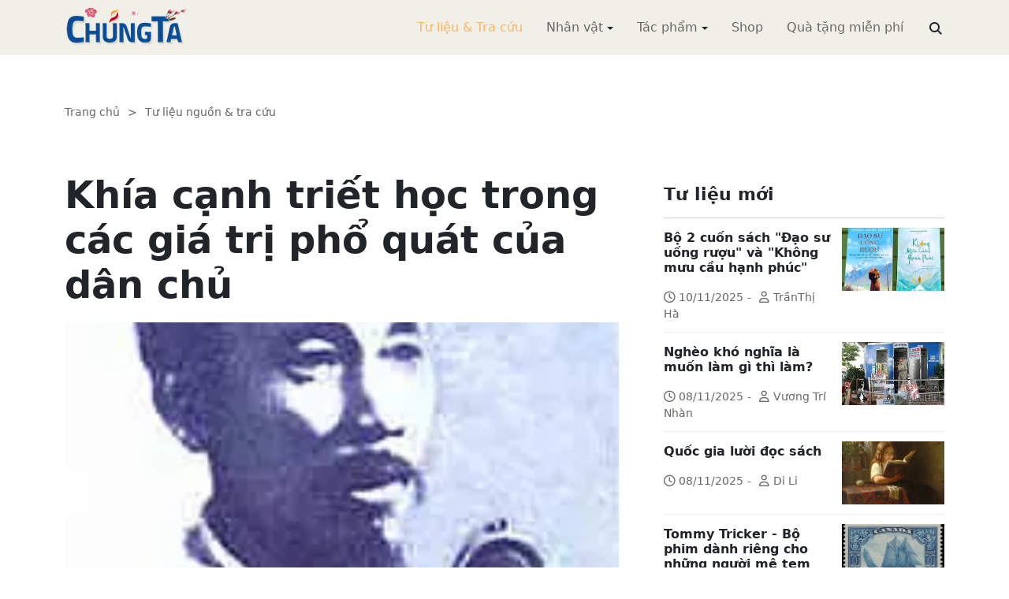

--- FILE ---
content_type: text/html; charset=utf-8
request_url: https://chungta.com/nd/tu-lieu-tra-cuu/khiacanh_triethoc_trong_giatri_phoquat_dan_chu-7.html
body_size: 15643
content:
<!DOCTYPE html><html xmlns="http://www.w3.org/1999/xhtml" lang="vi"><head><title>Khía cạnh triết học trong các giá trị phổ quát của dân chủ :: Suy ngẫm &amp; Tự vấn :: ChúngTa.com</title><meta name="viewport" content="width=device-width, initial-scale=1"/><link rel="canonical" href="https://www.chungta.com/nd/tu-lieu-tra-cuu/khiacanh_triethoc_trong_giatri_phoquat_dan_chu-7.html"/><link rel="preconnect" href="//cdnjs.cloudflare.com"/><link rel="preconnect" href="//fonts.googleapis.com"/><link rel="preconnect" href="//fonts.gstatic.com"/><link rel="preconnect" href="//st.chungta.com"/><link rel="preconnect" href="//fs.chungta.com"/><link rel="preconnect" href="//connect.facebook.net"/><link rel="preconnect" href="//platform.twitter.com"/><link rel="preconnect" href="//www.googletagmanager.com"/><meta name="description" content="Tất cả những chủ thuyết và lý tưởng Sống chỉ đáng theo, đáng thực hành khi chúng nhân danh con người và phụng sự con người, khi chúng hợp lý, hợp quy luật, hợp với lẽ phải (chân), hợp với nhân tính (thiện), hợp với khát vọng về sự hài hoà và những tình cảm cao thượng của con người (mỹ). Dân chủ chính là một học thuyết đáp ứng được các tiêu chí đó. Nó chẳng những cổ vũ cho những giá trị chân, thiện, mỹ trong đời sống cá nhân và cộng đồng, mà còn chỉ ra những cách thức thực hành những giá trị đó..., ChúngTa.com - Chia sẻ tri thức, Phát triển văn hóa, Khai sáng cá nhân, Khai sáng cộng đồng"/><link rel="icon" type="image/x-icon" href="//fs.chungta.com/files/14124e6776864c6d8fb32525a6f38daa/image=x-icon/8f9ca62a95ab4e1ab9593ae1bfa3fd11/favicon.ico"/><link rel="shortcut icon" type="image/x-icon" href="//fs.chungta.com/files/14124e6776864c6d8fb32525a6f38daa/image=x-icon/8f9ca62a95ab4e1ab9593ae1bfa3fd11/favicon.ico"/><meta property="og:locale" content="vi_VN"/><meta property="og:url" content="https://www.chungta.com/nd/tu-lieu-tra-cuu/khiacanh_triethoc_trong_giatri_phoquat_dan_chu-7.html"/><meta property="og:title" content="Khía cạnh triết học trong các giá trị phổ quát của dân chủ"/><meta property="og:description" content="Tất cả những chủ thuyết và lý tưởng Sống chỉ đáng theo, đáng thực hành khi chúng nhân danh con người và phụng sự con người, khi chúng hợp lý, hợp quy luật, hợp với lẽ phải (chân), hợp với nhân tính (thiện), hợp với khát vọng về sự hài hoà và những tình cảm cao thượng của con người (mỹ). Dân chủ chính là một học thuyết đáp ứng được các tiêu chí đó. Nó chẳng những cổ vũ cho những giá trị chân, thiện, mỹ trong đời sống cá nhân và cộng đồng, mà còn chỉ ra những cách thức thực hành những giá trị đó..."/><meta property="og:image" content="https://fs.chungta.com/thumbnailwebps/14124e6776864c6d8fb32525a6f38daa/0/0/0/bb1033b49c464e54ac6042966983a283/0/2009/0003541070502/khia-canh-triet-hoc-trong-cac-gia-tri-pho-quat-cua-dan-chu.webp"/><meta property="og:image" content="https://fs.chungta.com/images/14124e6776864c6d8fb32525a6f38daa/f755dfbf8e144443b8a8d0f98725920c/ChungTa.com-cover.jpg.webp"/><meta name="twitter:card" content="summary_large_image"/><meta name="twitter:title" content="Khía cạnh triết học trong các giá trị phổ quát của dân chủ"/><meta name="twitter:description" content="Tất cả những chủ thuyết và lý tưởng Sống chỉ đáng theo, đáng thực hành khi chúng nhân danh con người và phụng sự con người, khi chúng hợp lý, hợp quy luật, hợp với lẽ phải (chân), hợp với nhân tính (thiện), hợp với khát vọng về sự hài hoà và những tình cảm cao thượng của con người (mỹ). Dân chủ chính là một học thuyết đáp ứng được các tiêu chí đó. Nó chẳng những cổ vũ cho những giá trị chân, thiện, mỹ trong đời sống cá nhân và cộng đồng, mà còn chỉ ra những cách thức thực hành những giá trị đó..."/><meta name="twitter:image" content="https://fs.chungta.com/thumbnailwebps/14124e6776864c6d8fb32525a6f38daa/0/0/0/bb1033b49c464e54ac6042966983a283/0/2009/0003541070502/khia-canh-triet-hoc-trong-cac-gia-tri-pho-quat-cua-dan-chu.webp"/><meta name="twitter:image" content="https://fs.chungta.com/images/14124e6776864c6d8fb32525a6f38daa/f755dfbf8e144443b8a8d0f98725920c/ChungTa.com-cover.jpg.webp"/><meta property="og:type" content="article"/><meta property="fb:pages" content="113265397099"/><meta property="fb:admins" content="1223198359,1203931357"/><meta property="fb:app_id" content="111535571443"/><meta property="article:author" content="https://www.facebook.com/chungtachamcom"/><link rel="stylesheet" crossorigin="anonymous" href="//st.chungta.com/_assets/default.css?v=1768749247"/><link rel="stylesheet" href="//st.chungta.com/_themes/default/css/all.css?v=1768749254"/><link rel="stylesheet" crossorigin="anonymous" href="//st.chungta.com/_css/s_ce3acdc88af44d2c850841290f8fce4b.css?v=1754907065"/><style>#mmenujs-12eb45851bdd473a924ca582f7d7d5da:not(.mm-menu_offcanvas){display:none}</style></head><body><div class="chungta nd default desktop macos desktop-os tu-lieu-tra-cuu cms-content view"><header class="header"><div class="container"><div class="row"><div class="zone logo col-8 col-sm-6 col-xl-3"><div><div><h1><a href="/index.html" style="background-image:url(//fs.chungta.com/files/14124e6776864c6d8fb32525a6f38daa/image=png/6b9223ed8365486e8755475dd36fa660/medium-logo-155x50.png)">ChúngTa.com</a></h1></div></div></div><nav class="zone menu right col-4 col-sm-6 col-xl-9"><div class="portlet main-menu"><div class="content"><nav id="mmenujs-12eb45851bdd473a924ca582f7d7d5da" class="navigator mm-menu"><ul><li class="search box"><span><span><input type="text" maxlength="150" onkeyup="__onsearch(event, this)" placeholder=""/><span class="fa fa-search"></span></span></span></li><li class="selected"><a href="/nd/tu-lieu-tra-cuu.html">Tư liệu &amp; Tra cứu</a></li><li class="has children"><a href="/nhan-vat.html">Nhân vật</a><label></label><ul><li><a href="/nd/nhan-vat-van-hoa.html">Nhân vật Văn hóa</a></li><li><a href="/nd/nhan-vat-xa-hoi.html">Nhân vật Hoạt động Xã hội</a></li></ul></li><li class="has children"><a href="/tac-pham.html">Tác phẩm</a><label></label><ul><li><a href="/nd/tac-pham-van-hoc.html">Tác phẩm văn học</a></li><li><a href="/nd/tac-pham-hoc-thuat.html">Tác phẩm học thuật</a></li><li><a href="/nd/tac-pham-hoc-lam-nguoi.html">Tác phẩm học làm người</a></li></ul></li><li><a href="//shop.chungta.com/?utm_campaign=corss-funnels&amp;utm_source=chungta&amp;utm_medium=links&amp;utm_content=header-link">Shop</a></li><li><a href="//shop.chungta.com/offer/freebook-ngcntb-tang-sach-mien-phi?utm_campaign=freebook-ngcntb&amp;utm_source=chungta&amp;utm_medium=links&amp;utm_content=header-link">Quà tặng miễn phí</a></li></ul></nav><a href="#mmenujs-12eb45851bdd473a924ca582f7d7d5da" class="navigator toggle"><button type="button"><i class="fas fa-bars"></i></button></a><nav class="navigator"><ul><li class="selected"><a href="/nd/tu-lieu-tra-cuu.html">Tư liệu &amp; Tra cứu</a></li><li class="has children"><a href="/nhan-vat.html">Nhân vật</a><label></label><ul><li><a href="/nd/nhan-vat-van-hoa.html">Nhân vật Văn hóa</a></li><li><a href="/nd/nhan-vat-xa-hoi.html">Nhân vật Hoạt động Xã hội</a></li></ul></li><li class="has children"><a href="/tac-pham.html">Tác phẩm</a><label></label><ul><li><a href="/nd/tac-pham-van-hoc.html">Tác phẩm văn học</a></li><li><a href="/nd/tac-pham-hoc-thuat.html">Tác phẩm học thuật</a></li><li><a href="/nd/tac-pham-hoc-lam-nguoi.html">Tác phẩm học làm người</a></li></ul></li><li><a href="//shop.chungta.com/?utm_campaign=corss-funnels&amp;utm_source=chungta&amp;utm_medium=links&amp;utm_content=header-link">Shop</a></li><li><a href="//shop.chungta.com/offer/freebook-ngcntb-tang-sach-mien-phi?utm_campaign=freebook-ngcntb&amp;utm_source=chungta&amp;utm_medium=links&amp;utm_content=header-link">Quà tặng miễn phí</a></li><li class="search box"><span><input type="text" maxlength="150" onkeyup="__onsearch(event, this)" placeholder=""/><span class="fa fa-search"></span></span></li></ul></nav></div></div></nav></div></div></header><div class="main container"><div class="row"><div class="zone content widgets col-12 col-lg-8"><div class="portlet noi-dung"><div class="content"><ul class="cms breadcrumbs" itemprop="breadcrumb" itemtype="http://schema.org/BreadcrumbList"><li itemprop="itemListElement" itemtype="http://schema.org/ListItem"><meta property="position" content="1"/><span><a href="/index.html">Trang chủ</a></span></li><li><label>&gt;</label></li><li itemprop="itemListElement" itemtype="http://schema.org/ListItem"><meta property="position" content="2"/><span><a href="/nd/tu-lieu-tra-cuu.html">Tư liệu nguồn &amp; tra cứu</a></span></li></ul><div class="cms view content"><h2>Khía cạnh triết học trong các giá trị phổ quát của dân chủ</h2><figure class="animate__animated animate__fadeIn background thumbnail"><span style="background-image:url(//fs.chungta.com/thumbnailwebps/14124e6776864c6d8fb32525a6f38daa/0/0/0/bb1033b49c464e54ac6042966983a283/0/2009/0003541070502/khia-canh-triet-hoc-trong-cac-gia-tri-pho-quat-cua-dan-chu.webp)"></span></figure><div class="meta"><span><label>Đỗ Trung Hiếu</label></span><section><span>08:41 SA @ Thứ Năm - 24 tháng 11, 2005<i style="display:none" class="edit icon float-end fas fa-edit"></i></span></section></div><section class="body"><P><EM>Tất cả những chủ thuyết và lý tưởng Sống chỉ đáng theo, đáng thực hành khi chúng nhân danh con người và phụng sự con người, khi chúng hợp lý, hợp quy luật, hợp với lẽ phải (chân), hợp với nhân tính (thiện), hợp với khát vọng về sự hài hoà và những tình cảm cao thượng của con người (mỹ). Dân chủ chính là một học thuyết đáp ứng được các tiêu chí đó. Nó chẳng những cổ vũ cho những giá trị chân, thiện, mỹ trong đời sống cá nhân và cộng đồng, mà còn chỉ ra những cách thức thực hành những giá trị đó.</EM></p><P>Những giá trị phổ biến được dân chủ đề cập ở đây là: Quyền tự do cá nhân; quyền bình đẳng về điều kiện hay bình đẳng về cơ hội phát triển cho mỗi cá nhân trong xã hội; sự thống nhất trong tính đa dạng (hoà đồng, hoà điệu, chấp nhận lẫn nhau, khoan dung và bảo tồn tính đặc thù) của các cá thể trong mỗi cộng đồng và giữa các cộng đồng với nhau trong một quốc gia dân tộc, rộng hơn nữa là giữa các nền văn hoá, văn minh trên hành tinh này. Những giá trị căn bản đó là tính quy định cố hữu và phổ biến của dân chủ.</P><P></P><P><STRONG>1. Tự do cá nhân</STRONG></P><P></P><P>Tự do cá nhân có chiều cạnh triết học của nó. Chiều cạnh triết học ấy được thể hiện trong việc giải quyết mối quan hệ giữa cái tự do mang tính bản năng với cái tất yếu mang tính xã hội.</P><P></P><P>Trong việc điều chỉnh các mối quan hệ và điều khiển công việc chung trong xã hội, con người luôn đối mặt với tình huống phải duy trì sự quân bình giữa hai khuynh hướng căn bản nói trên trong chính bản thân mình: khuynh hướng khẳng định ý chí của mình một cách chủ động và khuynh hướng xã hội - khuynh hướng liên hiệp và hợp tác với những người xung quanh bằng cách tuân thủ các chuẩn mực mà xã hội thừa nhận.</P><P></P><P>Trong chính trị, mối quan hệ ấy trở thành một vấn đề trung tâm. Đó là vấn đề làm thế nào để quân bình giữa quyền lực công cộng với tự do cá thể - vấn đề mà Cantơ và những</SPAN>gười theo thuyết Cantơ vào thế kỷ thứ XIX đã nêu ra. Cantơ đã xem tự do như mục đích tối hậu, còn cưỡng chế như một phương tiện để thực hiện sự tự do đó. Với ông, mọi cưỡng chế hay hạn chế cũng không nằm ngoài mục đích là đảm bảo cho tất cả mọi người đều được hưởng tự do.</P><P></P><P>“Tự do là từ bản chất con người mà có. Luật đầu tiên của tự do là mỗi người phải được chăm lo sự tồn tại của mình. Những điều quan tâm đầu tiên là quan tâm đến bản thân. ở tuổi lý trí, con người phải tự mình định đoạt các phương tiện sinh tồn của mình và do vậy, tự mình làm chủ lấy mình" <SUP>(1)</SUP>. Rousseau Jean Jacques đã viết như thế trong tác phẩm “Bàn về khế ước xã hội" . Cũng theo đó , "Từ bỏ tự do của mình là từ bỏ phẩm chất con người, từ bỏ quyền làm người và cả nghĩa vụ làm người"<SUP>(2)</SUP>.</P><P></P><P>Do đó, đối với mỗi cá thể, vận mệnh của mình phải do mình nắm giữ, phải tự nhận thức chủ quyền của mình chứ không thể phó mặc cho người khác, phải trở thành chủ thể và cho sự cửa quyền lực. Đó là khởi đầu của ý thức dân chủ.</P><P></P><P>Mặc dù nhấn mạnh vị thế hàng đầu của</SPAN>tự do, song tư tưởng dân chủ cũng phân biệt rất rõ rằng, tự do của cá nhân (con người xã hội) khác hẳn với tự do bản năng hay thú tính. Bởi vậy, tự do mang tính người phải là tự do nhuốm màu sắc lý tính, và theo Can tơ, nó phải tồn tại trước hết dưới dạng tự do ý chí, tức là quyền của cá nhân được khẳng định ý chí của mình.</P><P></P><P>Quyền đó chỉ bị hạn chế bởi quyền tự do tương tự của những người khác,vì những người khác cũng có quyền năng như vậy. Hêgen cho rằng, tự do ý chí của cá thể không thể thoát ly khỏi tiến trình chung của sự phát triển xã hội (lịch sử toàn thế giới). Trong Những bài giảng về triết học của lịch sử, Hêgen đã quan niệm tiến trình này là quá trình lột xác và khai nở của ý niệm tự do qua các giai đoạn:</P><BLOCKQUOTE dir=ltr style="x"><P><BR>1. Thời kỳ mông muội: không một ai tự do; <BR>2. Thời kỳ xuất hiện xã hội có nhà nước (nô lệ và phong kiến): một người (phương Đông), hoặc một nhóm người (phương Tây) tự do; <BR>3. Thời kỳ hiện đại (xã hội tư sản của châu Âu đương thời) : một số cộng đồng văn minh tự do; <BR>4. Tương lai: toàn thể nhân loại sẽ đi đến trạng thái tự do hoàn toàn, khi sự chuyển hoá và thâm nhập vào nhau tới độ đồng nhất giữa tự do ý chí và tất yếu xã hội, được hoàn tất trong ý niệm tuyệt đối <SUP>(3)</SUP>.</P></BLOCKQUOTE><P></P><P>Như vậy, tự do cá thể không thể tách rời khỏi tất yếu xã hội. Nhờ tất yếu xã hội (tồn tại dưới dạng nhà nước, pháp luật, các chuẩn mực đạo đức, thẩm mỹ, ...) mà mỗi cá nhân mới bảo tồn được tự do của chính mình.</P><P></P><P>Tạo ra sự quân bình và chế ước nhau một cách hiệu quả giữa tự do cá nhân và tất yếu xã hội đã, đang và sẽ trở thành nhiệm vụ của bất cứ xã hội nào có tổ chức về chính trị. Lịch sử phát triển của các thể chế chính trị đã chứng tỏ rằng, con đường đi tìm sự cân bằng đó không bằng phẳng và rất dài lâu, gắn liền với việc tạo ra các thể chế để đảm bảo quyền tự do của các thành viên trong xã hội trên thực tế. Nói một cách cụ thể hơn, đây chính là quá trình tạo ra và không ngừng hoàn thiện các điều kiện chính trị, kinh tế và xã hội để quân bình vị thế giữa những người bị chi phối bởi quyền lực với những người nắm giữ quyền lực.</P><P></P><P>Quyền lực, một mặt, dễ bị tha hoá và biến chất để chuyển thành thế lực đứng trên xã hội và truy bức những người tạo ra nó; mặt khác, nếu những người có trách nhiệm duy trì sự phồn thịnh của xã hội mà lại bị ràng buộc quá chặt chẽ thì họ sẽ không thể làm tròn sứ mệnh của mình và nền phồn thịnh xã hội để bị tổn thương. Vì vậy, trong sự phát triển lịch sử, loài người đã từng dao động như con lắc giữa cực này và cực kia - giữa tập trung quyền lực và tự do cá nhân.</P><P></P><P>Ngày nay, trong xã hội hiện đại, tự do được hiểu một cách cụ thể và luôn gắn với những cơ chế hiện thực để thực thi, cụ thể là gắn với thể chế chính trị và hệ thống pháp luật. Tự do giờ đây được quan niệm là những điều kiện mà nhà nước và pháp luật mang lại cho mỗi cá nhân, nhằm đảm bảo cho mỗi người có được cuộc sống bình yên, an ninh trong xã hội loài người, giúp cho cá nhân tránh khỏi độc tài của những kẻ nắm chính quyền.</P><P></P><P>Trào lưu của lịch sử không bao giờ phản lại tự do, mặc dù tự do có lúc bị vùi dập ở nơi này, nơi khác, nhưng quá trình vươn lên và lan rộng của tự do là một tất yếu lịch sử. Nó vạch đường đi cho mình và thông qua vô số những ngẫu nhiên, những bước thụt lùi và va đập, song sự tiến lên biện chứng là không gì ngăn được. Bởi vậy, dân chủ là trạng thái không gì ngăn được của nhân loại.</P><P></P><P>Việc gắn các giá trị nhân bản và hợp lý tính của tự do với các điều kiện chính trị, pháp lý cụ thể của một xã hội xác định đã làm nảy sinh một tính quy định khác nữa, không kém phần quan trọng trong ý niệm dân chủ - đó là quyền bình đẳng của các cá thể trong xã hội (bình đẳng về điều kiện).</P><P></P><P><STRONG>2. Bình đẳng về điều kiện là một đòi hỏi tất yếu của đời sống xã hội.</STRONG></P><P>Bình đẳng về điều kiện có nghĩa là, các quyền tự nhiên của mọi cá thể phải như nhau - đó là quyền được sống, quyền mưu sinh, quyền mưu cầu hạnh phúc... Nó được hiểu là mỗi người đều có cơ hội như nhau về mặt pháp lý để phát triển khả năng của mình.</P><P>Bình đẳng về điều kiện không thủ tiêu sự khác biệt giữa các cá thể và rộng ra là giữa các cộng đồng dân tộc. Nó là nền tảng cho sự nảy nở tính khác biệt. Nó chỉ ra rằng; con người muốn được hưởng tự do thì phải chấp nhận tự do của kẻ khác; đồng thời tuyên bố rằng, mỗi nhân cách là một sự độc đáo không lặp lại và do đó, là duy nhất, do đó mà họ bình đẳng với nhau.</P><P></P><P>Đề cập tới nội dung của phạm trù bình đẳng về điều kiện, Can tơ cho rằng, bình đẳng không có nghĩa là bình đẳng về tài năng, mà là bình đẳng về cơ hội để phát triển và áp dụng tài năng. Do đó, trong môi trường xã hội, người ta phải tiến hành trừ bỏ đặc quyền của sự xuất thân, của giai cấp và mọi đặc quyền tổ tông.</P><P></P><P>Để luận chứng cho sự bình đẳng về điều kiện, các nhà triết học Khai sáng Pháp đã viện đến luật tự nhiên. Sự bình đẳng mang tính tự nhiên được hiểu là: đã là con người thì ai cũng quan tâm đến an ninh thân thể, rồi sau đó là nhu cầu mưu sinh, tình hữu ái đổi với đồng loại, nguyện vọng sống thành xã hội để chia sẻ tri thức... <SUP>(4)</SUP>.</P><P></P><P>Bình đẳng về điều kiện giúp cho tinh thần cộng đồng có đường hướng, cho pháp luật có phạm vi, cho những người cai trị có chuẩn tắc mới và cho những người bị cai trị có thói quen đặc biệt: Bởi vậy, có thể nói, bình đẳng về điều kiện là yếu tố không thể thiếu của nền dân chủ.</P><P></P><P>Cùng với sự phát triển của làn sóng dân chủ và cuộc đấu tranh giành độc lập ở các nước thuộc địa, bình đẳng về điều kiện phát triển thành quyền bình đẳng giữa các dân tộc. Đây là luận điểm đó các nhà chính trị Mỹ khởi xướng trong cuộc đấu tranh chống lại sự thống trị và điều phối của Anh với tư cách là "quốc mẫu” của Hoa Kỳ. Sau này, trong "Tuyên ngôn độc lập" của nước Việt Nam Dân chủ cộng hoà, tư tưởng đó một lần nữa được Hồ Chí Minh nhấn mạnh:</P><P></P><P>"Tất cả các dân tộc trên thế giới đều sinh ra bình đẳng, dân tộc nào cũng có quyền sống, quyền sung sướng và quyền tự do"<SUP>(5)</SUP>.</P><P></P><P>Sự mở rộng quyền bình đẳng cá nhân thành quyền bình đẳng và quyền tự quyết của các dân tộc đã trở thành xu thế phổ biến trong suất thế kỷ XX. Hiện nay, khi nhân loại bước vào thập niên đầu của thế kỷ XXI, quyền bình đẳng giữa các dân tộc vẫn còn nhiều vấn đề phải bàn, không chỉ ở bình diện quốc tế, mà còn trong nội bộ các quốc gia dân tộc. Nói đúng hơn, nó gắn liền với vấn đề sắc tộc, tôn giáo và quyền tự quyết chính trị của các cộng đồng ít người.</P><P></P><P>Đây thực sự đang là vấn đề thách thức đối với quan niệm truyền thống về dân chủ. Sự kết hợp giữa tự do cá nhân và bình đẳng đã tạo ra bản chất "thống nhất trong tính đa dạng" của dân chủ. Nếu tự do khẳng định tính độc đáo, không lặp lại và đa dạng của nhân cách, thì bình đẳng lại nhấn mạnh đến cái chung, đến tính phổ biến mà mỗi cá thể đang mang trong bản thân. Bởi vậy “hợp đề" của chúng không thể nào khác hơn là sự thống nhất trong tính đa dạng - một kiểu thống nhất biện chứng điển hình.</P><P></P><P><STRONG>3. Sự thống nhất trong tính đa dạng.</STRONG></P><P></P><P>,,Thống nhất trong tính đa dạng là giá trị cơ bản thứ ba của tư tưởng dân chủ. Nhờ thống nhất ý chí, các cá thể khác biệt hợp thành xã hội và tạo ra quyền lực công cộng.</P><P></P><P>Đây là điều kiện để tự do cá nhân được bảo tồn, tôn trọng và phát triển hết tầm vóc của nó. Dấu hiệu này đặc trưng riêng cho đời sống xã hội của những sinh vật có lý tính.</P><P>Quan điểm ấy đã được trình bày khá kỹ trong Khế ước xã hội của Rousseau.</P><P></P><P>Xuất phát từ quan niệm cho rằng, bình đẳng được dân chủ đề cập tuyệt nhiên không phải là sự nhất dạng và trừu tượng của các cá thể, mà trái lại, là sự thống nhất trong tính đa dạng và tuỳ thuộc lẫn nhau, nên sự khác biệt của mỗi cá thể chẳng nhưng được dân chủ chấp nhận mà còn được coi như nền tảng cho sự thống nhất giữa các thành viên trong xã hội: mọi người bình đẳng trong quan hệ với nhau vì mỗi người đều có thể thấy cái thiếu của mình ở người khác. Tình huống này tương tự như nhân công lao động xã hội: cái thừa của người này là cái thiếu của người khác. Do đó, các cá thể thu hút lẫn nhau, tuỳ thuộc nhau, tạo thành một khối thống nhất, dưới áp lực của sự khác biệt chứ không phải được áp lực của sự nhất dạng trừu tượng và nhạt nhẽo.</P><P></P><P>Dân chủ là mối quan hệ biện chứng trong bản chất, trong cái tinh tuý của nó. Trước hết, dân chủ dựa vào sự thừa nhận một cách thực tiễn sự kiện cho rằng xã hội loài người có nhiều dị biệt. Sau đó, dân chủ thừa nhận rằng mỗi con người thực sự là một bộ phận hợp thành nhân loại. Bởi thế, trong chế độ dân chú, không một ai được tuyên cáo tính cách hẹp hòi và quyền riêng của mình là chuẩn mực chung cho mọi người. Dân chủ là hợp đề (sythesis) của chính đề (thesis) và phản đề (antithesis).</P><P></P><P>Nó bảo hộ cho cả hai mặt đối lập : quyền của thiểu số lẫn đa số. Nếu trước kia, trong giai đoạn lịch sử mới phôi thai của mình, dân chủ chỉ chấp nhận quyền của đa số(chính đề), thì sau này, cùng với sự phát triển của lịch sử nó. thừa nhận quyền của thiểu số (chuyển sang phản đề) và khi đạt được trạng thái đó, nó hiện thân như hợp đề. Đó chính là sự phát triển biện chứng của dân chủ.</P><P></P><P>Từ đặc trưng đó, dân chủ chẳng những chấp nhận sự khác biệt, mà còn lấy sự khác biệt làm nền tảng, đấu tranh cho sự tồn tại của tính khác biệt. Mọi sự khác biệt đều có quyền tồn tại và do vậy mà chúng bình đẳng. Theo đó, không nên hiểu dân chủ chỉ đơn thuần là sự thống trị của số đông, mà còn phải hiểu (và mặt này đang được xã hội hiện đại nhấn mạnh) dân chủ như môi trường nuôi dưỡng và bảo tồn các bộ phận thiểu số trong xã hội, là sự khoan dung và chấp nhận lẫn nhau giữa chủ quyền của thiểu số và đa số). Vấn đề sắc tộc, các luật tục địa phương, các cộng đồng thiểu số, các nền văn hoá độc đáo không lặp lại, các thổ ngữ, văn tự… đều là những giá trị được dân chủ tôn trọng và bảo tồn bằng những đặc lệ.</P><P></P><P>Trong xã hội dân chủ, sự đa dạng về văn hóa và lối sống được chấp nhận, bởi dân chủ giả định rằng, nhờ tính đa dạng ấy mà xã hội trở nên linh hoạt, năng động. Nhân dân luôn tìm tòi một cái gì đó mà họ cho là cần và cũng sẵn sàng thu nhận những sự khác biệt để dung hợp, tìm ra tiếng nói chung hoặc đi tới giải pháp tối ưu nhất nhằm đem lại lợi ích đa phương. Nhờ vậy, chế độ dân chủ, khác hẳn với chuyên chế ở chỗ, nó luôn thích nghi và có năng lực tự điều chỉnh cao.</P><P></P><P>Khả năng tự hoàn thiện và tiến bộ không ngừng của nền dân chủ chính là nhờ sự thống nhất trong tính đa dạng và sử dụng tính đa dạng ấy như một phương tiện để phát triển. Chính vì vậy, năng lực tự phê phán, tự so sánh, đối chiếu và đổi mới đã trở thành bản tính vốn có của nền dân chủ. Thực tiễn cho thấy, dưới chế độ dân chủ, ảnh hưởng của nhân dân đối với nhà nước là rất lớn. Dân chủ đã và đang làm thay đổi các nhà nước. Nhà nước ngày càng chịu sự chi phối và đáp ứng những đòi hỏi của xã hội công dân; bị pháp luật giới hạn và bị ý chí chung của nhân dân kiểm soát. Sự tự do thông tin đã làm cho nhân dân được trang bị ngày một đầy đủ hơn những từ</SPAN>ý thức về nghiệp vụ và sự vụ của nhà nước. Nhờ vậy, họ chẳng những kiểm soát được hoạt động của quyền lực công cộng, mà còn lái nó đi đúng hướng phúc lợi xã hội, không để cho chính giới thao túng và sử dụng vào nhưng lợi ích chật hẹp, vị kỷ của họ. Cũng nhờ tự do thông tin, những bất bình đẳng tan dần, nhưng xã hội đóng kín bắt đầu mở cửa, những địa vị cha truyền con nối và các biến thể của chủ nghĩa thân tộc ngày càng mất đi chỗ đứng.</P><P></P><P>Có thể trong tương lai, dân chủ sẽ biến mất cùng với sự tự tiêu vong của nhà nước trên trái đất này. Nhưng, tư tưởng mà nó cố vũ là trạng thái thống nhất trong tính đa dạng của cộng đồng người vẫn sẽ trường tồn cùng với nhân loại. <HR><P></P><P></P><P></P><P>(1) Rousseau Jean Jacques. Khế ước xã hội. NXB Thành phố HCM, 1992, tr. 30</P><P>(2) Rousseau Jean Jacques. Sđd, tr. 36</P><P>(3) Xem: Hêgen. Những bài giảng về triết học của lịch sử Toàn tập, t. 8. Mátxcơva - Lêningrát, 1935, tr. 111-131.</P><P>(4) Montesquieu Charles Louis de Secondat. Tinh thần luật pháp. Nxb Giáo dục, Hà Nội, 1996, tr. 42-43.</P><P>(5) Hồ Chí Minh. Toàn tập, t.4. Nxb Chính trị Quốc gia, Hà Nội, 1995, tr. 1.</P></section><div class="info"><div><span>Nguồn:</span><span><label>Tạp chí Triết học</label></span></div><section><span class="shares" data-share-to="facebook"><a href="#"><i class="fab fa-facebook"></i>Facebook</a></span><span class="shares" data-share-to="twitter"><a href="#"><i class="fab fa-twitter"></i>Twitter</a></span><span class="shares" data-share-to="linkedin"><a href="#"><i class="fab fa-linkedin"></i>LinkedIn</a></span><span class="shares" data-share-to="pinterest"><a href="#"><i class="fab fa-pinterest"></i>Pinterest</a></span><span><span>Cập nhật lúc:</span><label>02:41 CH @ 05/02/2009</label></span></section></div></div><div class="cms view internal relateds"><div class="cms list title relateds"><h3>Nội dung liên quan</h3></div><ul class="cms list"><li class="no thumbnail"><h3><a href="/nd/tu-lieu-tra-cuu/tu_he_tu_tuong_den_he_gia_tri.html">Từ Hệ tư tưởng đến Hệ giá trị</a></h3><div>09/06/2018<label> | </label>Nguyễn Trần Bạt<span class="summary" data-fixed-lines="1">Giá trị của các hệ tư tưởng chỉ có tính chất tương đối, mang tính lịch sử. Tư tưởng và hệ tư tưởng không phải là những giá trị bất biến, càng không phải là những tín điều để tôn thờ, nó đang và sẽ bị thay thế bởi hệ giá trị, là một hệ thống các tiêu chuẩn để quy định, định hướng và tổ chức hành vi của con người trên phạm vi toàn cầu...</span></div></li><li class="no thumbnail"><h3><a href="/nd/tu-lieu-tra-cuu/ynghia-cuoc-song-7.html">Ý nghĩa cuộc sống</a></h3><div>16/04/2018<label> | </label>Albert Einstein (Nguyễn Định và Alpha books dịch)<span class="summary" data-fixed-lines="1">Cuộc đời của mỗi con người trên trần thế chỉ là tạm thời,và người ta sống vì cái gì không ai có thể biết được, mặc dù thỉnh thoảng ta vẫn tự cho là mình có cả m thấy được ý nghĩa đó.</span></div></li><li class="no thumbnail"><h3><a href="/nd/tu-lieu-tra-cuu/lich_su_phat_trien_chu_nghia_ca_nhan_trong_the_ky_21.html">Lịch sử phát triển chủ nghĩa cá nhân trong thế kỷ 21</a></h3><div>03/11/2015<label> | </label>Nguyễn Hào Hải, Trưởng phòng Triết học Pháp, Viện Triết học<span class="summary" data-fixed-lines="1">...sự bùng phát mạnh mẽ của chủ nghĩa cá nhân trong thời đại ánh sáng chủ yếu vẫn nằm ở khuôn khổ của cuộc cách mạng tư tưởng. Nói rõ hơn, nó vẫn nằm ở mặt lý luận hơn là đã thực hiện trong đời sống hiện thực, nghĩa là vẫn nằm trong giai đoạn trừu tượng, trong sự sôi nổi, sự cuồng nhiệt chủ yếu diễn ra ở khâu lý luận, học thuật của các triết gia kiệt xuất phương Tây....</span></div></li><li class="no thumbnail"><h3><a href="/nd/tu-lieu-tra-cuu/y_nghia_cua_tu_do.html">Ý nghĩa của tự do</a></h3><div>04/12/2013<label> | </label>Dr. Mortimer J. Adler<span class="summary" data-fixed-lines="1">Trước khi tôi thử trình bày những gì làm cho ý niệm tự do có ý nghĩa sâu xa trong đời sống con người, hãy cho tôi thử truyền đạt một số cảm tưởng về phạm vi của ý niệm này. Trong lịch sử tư tưởng phương Tây, tự do có một số ý nghĩa rõ rệt. Tôi sẽ cố trình bày những ý nghĩa này cho bạn một cách ngắn gọn nhất. ...</span></div></li><li class="no thumbnail"><h3><a href="/nd/tu-lieu-tra-cuu/tu_do-san_pham_cua_cai_cach_hay_cach_mang.html">Tự do - Sản phẩm của cải cách hay cách mạng?</a></h3><div>22/10/2010<label> | </label>Nguyễn Trần Bạt<span class="summary" data-fixed-lines="1">Tự do luôn luôn là khởi nguồn của mọi sự phát triển, cải cách cũng hướng tới sự phát triển hay mục tiêu của cải cách là phát triển. Do đó, tự do là hạt nhân, là linh hồn của các cuộc cải cách. Trước hết, tự do không chỉ là điểm xuất phát mà còn là điểm mấu chốt của cải cách...</span></div></li><li class="no thumbnail d-none"><h3><a href="/nd/tu-lieu-tra-cuu/dan_chu_va_nhung_sac_thai_cua_no_o_phuong_dong_va_phuong_tay-7.html">Dân chủ và những sắc thái của nó ở phương Đông và phương Tây</a></h3><div>15/10/2010<label> | </label>Nguyễn Trần Bạt<span class="summary" data-fixed-lines="1">Sự khác nhau trong thái độ và quan niệm về dân chủ đã tồn tại từ hàng ngàn năm nay. Khái niệm dân chủ, như nhiều người quan niệm, dường như là một sản phẩm của văn minh phương Tây, đúng hơn là văn minh Hy Lạp. Khi nói về những thể chế chính trị, khái niệm này được đặt đối lập với khái niệm quân chủ, tức là sự đối lập một hình thức quyền lực nhà nước, trong đó quyền lực thuộc về tất cả mọi công dân và một hình thức khác, trong đó quyền lực thuộc về một cá nhân...</span></div></li><li class="no thumbnail d-none"><h3><a href="/nd/tu-lieu-tra-cuu/tudo_cua_triethoc_xh-7.html">Về Tự do với tư cách phạm trù của triết học xã hội</a></h3><div>19/11/2005<label> | </label>Đinh Ngọc Thạch<span class="summary" data-fixed-lines="1">Toàn bộ kinh nghiệm lịch sử chỉ rõ rằng, tự do là giá trị thiêng liêng và là đặc tính bản chất của con người, là cơ sở bản thể luận của đời sống...</span></div></li><li class="no thumbnail d-none"><h3><a href="/nd/tu-lieu-tra-cuu/dao_duc_hoc_canto_va_tu_tuong_van_hoa_hoa_binh-7.html">Đạo đức học Cantơ và tư tưởng văn hóa hòa bình</a></h3><div>29/10/2005<label> | </label>Vũ Thị Thu Lan<span class="summary" data-fixed-lines="1">Đạo đức học Cantơ chứa đựng những luận điểm có giá trị tiền đề cho tư tưởng văn hoá hoà bình mà nhân loại hiện đang hướng tới. Ông đã làm nổi bật tính nhân văn khi xác định <EM>"loài người như một"</EM> là đối tượng của đạo đức học và con người phải tuân thủ quy tắc ứng xử chung - <EM>"mệnh lệnh tuyệt đối"</EM>. Ông còn đưa ra nguyên tắc về phẩm giá tuyệt đối của cá nhân, đề cao giá trị con người, coi con người là mục đích của đạo đức và góp phần thức tỉnh sự tự ý thức của con người. Đạo đức học Cantơ kêu gọi nhân loại hướng đến những giá trị đạo đức chung, hướng tới nền hoà bình vĩnh cửu. Sự công hiến to lớn đó, ông đã trở thành người đặt nền móng cho nền văn hoá hoà bình - văn hoá của hiện tại và tương lai...</span></div></li><li class="no thumbnail d-none"><h3><a href="/nd/tu-lieu-tra-cuu/yeu_to_dan_chu_o_phuong_dong-7.html">Yếu tố dân chủ ở phương Đông</a></h3><div>19/10/2005<label> | </label>Đinh Hiểu (lược dịch theo báo The New Repubic, USA)<span class="summary" data-fixed-lines="1">Liệu người ta có quyền thúc đẩy dân chủ trên thế giới hay đó chỉ là một cách thức áp đặt các giá trị phương Tây? Đặt vấn đề như vậy, theo nhà kinh tế Ấn Độ Amartya Sen, Giải thưởng Nobel năm 1998, là coi thường truyền thống bàn thảo của các xã hội không phải thuộc phương Tây...</span></div></li><li class="no thumbnail d-none"><h3><a href="/nd/tu-lieu-tra-cuu/tu_do-diem_khoi_dau_cua_moi_su_phat_trien.html">Tự do - Điểm khởi đầu của mọi sự phát triển</a></h3><div>30/09/2005<label> | </label>Nguyễn Trần Bạt<span class="summary" data-fixed-lines="1">Khi nói tự do là linh hồn của mọi cuộc cải cách chính là nói đến tinh thần xuyên suốt các cuộc cải cách. Cải cách kinh tế nhằm tạo ra tự do kinh tế. Tự do kinh tế đi trước để con người được nếm các thành quả sự phát triển. Chừng nào cảm nhận được vị ngọt, cảm nhận được các thành quả thu được từ tự do kinh tế, con người sẽ nhận thức được giá trị của tự do chính trị, tức là cải cách kinh tế giúp con người nhận ra lợi ích của tự do chính trị...</span></div></li><li class="no thumbnail d-none"><h3><a href="/nd/tu-lieu-tra-cuu/y_chi_tu_do_va_thuyet_tat_dinh-7.html">Ý chí tự do và thuyết tất định</a></h3><div>31/08/2005<span class="summary" data-fixed-lines="1">Những người phủ nhận ý chí tự do thường làm thế vì họ giải thích mọi hiện tượng tự nhiên bằng một chuỗi</SPAN>những nguyên nhân. Họ cho rằng bởi vì con người là một phần của tự nhiên, hắn không thể được miễn trừ khỏi chuỗi các nguyên nhân phổ quát này. Những người ủng hộ ý chí tự do thì thường phân biệt giữa hành vi con người và mọi hiện tượng tự nhiên khác. ...</span></div></li><li class="no thumbnail d-none"><h3><a href="/nd/tu-lieu-tra-cuu/bien_chung_cua_tu_do.html">Biện chứng của tự do</a></h3><div>21/07/2005<label> | </label>Nguyễn Trần Bạt<span class="summary" data-fixed-lines="1">Tự do không phải là thuật ngữ xa lạ, càng không phải một phát hiện bởi nó gắn liền với con người như một công cụ để tồn tại, để sống và để phát triển. Tuy nhiên, đối với con người, tự do vẫn phần nào bí ẩn; chúng ta, dường như, chưa nhận thức trọn vẹn về nó, càng chưa biết khai thác và sử dụng nó như một công nghệ phát triển...</span></div></li><li class="no thumbnail d-none"><h3><a href="/nd/tu-lieu-tra-cuu/muc_dich_cua_cuoc_song-7.html">Mục đích của cuộc sống</a></h3><div>04/08/2005<span class="summary" data-fixed-lines="1">Chúng ta hãy bắt đầu bằng việc truy vấn mục đích của câu hỏi về mục đích của cuộc sống. Trong đầu con người nghĩ gì khi họ hỏi câu hỏi này. Việc hỏi nó là một hiện tượng đặc biệt con người. Những sinh vật khác chỉ tồn tại và cứ tiếp tục đuổi theo những mục đích tự nhiên của chúng một cách mù quáng – tiếp tục là một cái cây hay một con chim hay một tảng đá. ...</span></div></li><li class="all"><a href="#">xem toàn bộ</a></li></ul></div><div class="cms view others"><div class="cms list title others"><h3>Nội dung khác</h3></div><ul class="cms list"><li class="no thumbnail"><h3><a href="/nd/tu-lieu-tra-cuu/bo-2-cuon-sach-dao-su-uong-ruou-va-khong-muu-cau-hanh-phuc.html">Bộ 2 cuốn sách "Đạo sư uống rượu" và "Không mưu cầu hạnh phúc"</a></h3><div>10/11/2025<label> | </label>TrầnThị Hà</div></li><li class="no thumbnail"><h3><a href="/nd/tu-lieu-tra-cuu/ngheo_kho_nghia_la_muon_lam_gi_thi_lam.html">Nghèo khó nghĩa là muốn làm gì thì làm?</a></h3><div>08/11/2025<label> | </label>Vương Trí Nhàn</div></li><li class="no thumbnail"><h3><a href="/nd/tu-lieu-tra-cuu/quoc-gia-luoi-doc-sach.html">Quốc gia lười đọc sách</a></h3><div>08/11/2025<label> | </label>Di Li</div></li><li class="no thumbnail"><h3><a href="/nd/tu-lieu-tra-cuu/tommy-tricker-bo-phim-danh-rieng-cho-nguoi-me-tem.html">Tommy Tricker - Bộ phim dành riêng cho những người mê tem</a></h3><div>08/11/2025<label> | </label>Duy Wu</div></li><li class="no thumbnail"><h3><a href="/nd/tu-lieu-tra-cuu/kinh-nguoi-biet-song-mot-minh.html">Kinh người biết sống một mình</a></h3><div>08/11/2025<label> | </label>Làng Mai</div></li><li class="no thumbnail"><h3><a href="/nd/tu-lieu-tra-cuu/benh-theo-ly-thuyet.html">Bệnh theo lý thuyết</a></h3><div>08/11/2025<label> | </label>Nguyễn Thị Ngọc Hải</div></li><li class="no thumbnail"><h3><a href="/nd/tu-lieu-tra-cuu/cai_tam_doi_thuong-e.html">Cái tâm đời thường</a></h3><div>20/10/2005<label> | </label>Phan Chí Thành</div></li><li class="no thumbnail"><h3><a href="/nd/tu-lieu-tra-cuu/viettel-ga_nha_que_lam_thuong_hieu-5.html">“Gã nhà quê làm thương hiệu”</a></h3><div>25/04/2005</div></li><li class="no thumbnail"><h3><a href="/nd/tu-lieu-tra-cuu/van_hoa_doc_cho_thieu_nhi-can_khong-d.html">Văn hóa đọc cho thiếu nhi - cần không?</a></h3><div>09/07/2005<label> | </label>Phan Đăng</div></li><li class="no thumbnail"><h3><a href="/nd/tu-lieu-tra-cuu/con_nguoi_hiem_doc-e.html">Con người hiểm độc</a></h3><div>01/01/1900<label> | </label>Phạm Quỳnh</div></li><li class="no thumbnail"><h3><a href="/nd/tu-lieu-tra-cuu/co_hoi_thu_tu-toan_cau_hoa.html">Cơ hội thứ tư - toàn cầu hóa</a></h3><div>18/04/2004<label> | </label>Nguyễn Trần Bạt</div></li><li class="no thumbnail"><h3><a href="/nd/tu-lieu-tra-cuu/thay_gi_qua_loi_song_sinh_vien_thoi_nay.html">Thấy gì qua lối sống sinh viên thời nay?</a></h3><div>21/10/2003<label> | </label>Trương Hiệu</div></li></ul></div></div></div></div><div class="zone sidebar widgets col-12 col-lg-4"><div class="portlet tu-lieu-moi"><section class="title"><div><span>Tư liệu mới</span></div></section><div class="content"><ul class="cms list content"><li><a href="/nd/tu-lieu-tra-cuu/bo-2-cuon-sach-dao-su-uong-ruou-va-khong-muu-cau-hanh-phuc.html"><figure class="background thumbnail"><span style="background-image:url(//fs.chungta.com/thumbnailwebps/14124e6776864c6d8fb32525a6f38daa/0/0/0/1145477f365149bf84f454c5288391e3/0/2025/7495854021011/bo-2-cuon-sach-dao-su-uong-ruou-va-khong-muu-cau-hanh-phuc.webp)"></span></figure></a><h3><a href="/nd/tu-lieu-tra-cuu/bo-2-cuon-sach-dao-su-uong-ruou-va-khong-muu-cau-hanh-phuc.html">Bộ 2 cuốn sách "Đạo sư uống rượu" và "Không mưu cầu hạnh phúc"</a></h3><div><i class="far fa-clock"></i>10/11/2025<label>-</label><i class="far fa-user"></i>TrầnThị Hà</div></li><li><a href="/nd/tu-lieu-tra-cuu/ngheo_kho_nghia_la_muon_lam_gi_thi_lam.html"><figure class="background thumbnail"><span style="background-image:url(//fs.chungta.com/thumbnailwebps/14124e6776864c6d8fb32525a6f38daa/0/0/0/8b2572d695de4e4e84b82fdb9666eda6/0/2016/0004116031305/ngheo-kho-nghia-la-muon-lam-gi-thi-lam.webp)"></span></figure></a><h3><a href="/nd/tu-lieu-tra-cuu/ngheo_kho_nghia_la_muon_lam_gi_thi_lam.html">Nghèo khó nghĩa là muốn làm gì thì làm?</a></h3><div><i class="far fa-clock"></i>08/11/2025<label>-</label><i class="far fa-user"></i>Vương Trí Nhàn</div></li><li><a href="/nd/tu-lieu-tra-cuu/quoc-gia-luoi-doc-sach.html"><figure class="background thumbnail"><span style="background-image:url(//fs.chungta.com/thumbnailwebps/14124e6776864c6d8fb32525a6f38daa/0/0/0/c51d6b3e1b4649118fba2767c2571a05/0/2025/0114243120811/quoc-gia-luoi-doc-sach.webp)"></span></figure></a><h3><a href="/nd/tu-lieu-tra-cuu/quoc-gia-luoi-doc-sach.html">Quốc gia lười đọc sách</a></h3><div><i class="far fa-clock"></i>08/11/2025<label>-</label><i class="far fa-user"></i>Di Li</div></li><li><a href="/nd/tu-lieu-tra-cuu/tommy-tricker-bo-phim-danh-rieng-cho-nguoi-me-tem.html"><figure class="background thumbnail"><span style="background-image:url(//fs.chungta.com/thumbnailwebps/14124e6776864c6d8fb32525a6f38daa/0/0/0/7efc87619a5346359c46f7656ec0ce0b/0/2025/1542227120811/tommy-tricker-bo-phim-danh-rieng-cho-nhung-nguoi-me-tem.webp)"></span></figure></a><h3><a href="/nd/tu-lieu-tra-cuu/tommy-tricker-bo-phim-danh-rieng-cho-nguoi-me-tem.html">Tommy Tricker - Bộ phim dành riêng cho những người mê tem</a></h3><div><i class="far fa-clock"></i>08/11/2025<label>-</label><i class="far fa-user"></i>Duy Wu</div></li><li><a href="/nd/tu-lieu-tra-cuu/kinh-nguoi-biet-song-mot-minh.html"><figure class="background thumbnail"><span style="background-image:url(//fs.chungta.com/thumbnailwebps/14124e6776864c6d8fb32525a6f38daa/0/0/0/96583f12260141ad8745a1d3aa75a992/0/2025/8493959110811/kinh-nguoi-biet-song-mot-minh.webp)"></span></figure></a><h3><a href="/nd/tu-lieu-tra-cuu/kinh-nguoi-biet-song-mot-minh.html">Kinh người biết sống một mình</a></h3><div><i class="far fa-clock"></i>08/11/2025<label>-</label><i class="far fa-user"></i>Làng Mai</div></li><li><a href="/nd/tu-lieu-tra-cuu/benh-theo-ly-thuyet.html"><figure class="background thumbnail"><span style="background-image:url(//fs.chungta.com/thumbnailwebps/14124e6776864c6d8fb32525a6f38daa/0/0/0/b8f7fe979db840f1962c500300ec4067/0/2025/8963545110811/benh-theo-ly-thuyet.webp)"></span></figure></a><h3><a href="/nd/tu-lieu-tra-cuu/benh-theo-ly-thuyet.html">Bệnh theo lý thuyết</a></h3><div><i class="far fa-clock"></i>08/11/2025<label>-</label><i class="far fa-user"></i>Nguyễn Thị Ngọc Hải</div></li><li><a href="/nd/tu-lieu-tra-cuu/dung-danh-mat-tam-tu-bi.html"><figure class="background thumbnail"><span style="background-image:url(//fs.chungta.com/thumbnailwebps/14124e6776864c6d8fb32525a6f38daa/0/0/0/37eb735fb5fd4b5c92e1a200608439c5/0/2025/9823151110811/dung-danh-mat-tam-tu-bi.webp)"></span></figure></a><h3><a href="/nd/tu-lieu-tra-cuu/dung-danh-mat-tam-tu-bi.html">Đừng đánh mất tâm từ bi</a></h3><div><i class="far fa-clock"></i>08/11/2025</div></li></ul></div></div></div></div></div><footer class="footer"><div class="container"><div class="zone widgets d-flex w-100"><div class="portlet d-flex"><div class="content"><div class="left"><span><i class="fas fa-home"></i></span><span><a href="/index.html">Trang chủ</a></span><span>-</span><span><a href="/gioi-thieu/website/chungta-com.html">Giới thiệu</a></span><span>-</span><span><a href="//shop.chungta.com/?utm_campaign=cross-funnels&amp;utm_source=chungta&amp;utm_medium=links&amp;utm_content=footer-link">Shop</a></span><span>-</span><span><a href="//shop.chungta.com/offer/freebook-ngcntb-tang-sach-mien-phi?utm_campaign=freebook-ngcntb&amp;utm_source=chungta&amp;utm_medium=links&amp;utm_content=footer-link">Quà tặng</a></span><span>-</span><span><a href="/rss.xml">RSS</a></span></div><div class="links right"><span><i class="fab fa-facebook"></i></span><span><a href="//www.facebook.com/chungtachamcom" target="_blank">ChungTa.com</a></span></div></div></div></div><div class="row"><div class="zone widgets col-12 col-lg-8"><div class="portlet mega-menu"><div class="content"><div class="navigator mega three columns"><ul><li class="has children selected"><a href="/nd/tu-lieu-tra-cuu.html">Tư liệu &amp; Suy ngẫm</a><label></label><ul><li class="selected"><a href="/nd/tu-lieu-tra-cuu.html">Tư liệu &amp; Tra cứu</a></li><li><a href="/nd/dieu-tra.html">Điều tra xã hội học</a></li><li><a href="/nd/con-nguoi-nhan-sinh.html">Con người &amp; Nhân sinh</a></li></ul></li><li class="has children"><a href="/tac-pham.html">Tác phẩm</a><label></label><ul><li><a href="/nd/tac-pham-van-hoc.html">Tác phẩm văn học</a></li><li><a href="/nd/tac-pham-hoc-thuat.html">Tác phẩm học thuật</a></li><li><a href="/nd/tac-pham-hoc-lam-nguoi.html">Tác phẩm học làm người</a></li></ul></li><li class="has children"><a href="/nhan-vat.html">Nhân vật</a><label></label><ul><li><a href="/nd/nhan-vat-van-hoa.html">Nhân vật Văn hóa</a></li><li><a href="/nd/nhan-vat-xa-hoi.html">Nhân vật Hoạt động Xã hội</a></li></ul></li></ul></div></div></div></div><div class="zone widgets right col-12 col-lg-4"><div class="portlet"><div class="content text-lg-end" style="font-size:.9rem">Giấy phép MXH: số 63/GXN-TTĐT <br/>Đơn vị chủ quản: Công ty CP Chúng Ta Học <br/>Đơn vị hỗ trợ vận hành: <a href="//www.hanoisoftware.com/?utm_campaign=cross-funnels&amp;utm_source=chungta&amp;utm_medium=links&amp;utm_content=bottom" target="_blank">Hanoi Software JSC</a><br/><br/>Liên hệ: Bùi Quang Minh - <a href="/cdn-cgi/l/email-protection#264b4f484e44534f66454e53484152470845494b"><span class="__cf_email__" data-cfemail="7b16121513190e123b18130e151c0f1a55181416">[email&#160;protected]</span></a><br/><br/>Website được xây dựng trên nền tảng giải pháp mã nguồn mở <a href="//github.com/vieapps" target="_blank">VIEApps NGX microservices</a></div></div></div></div></div></footer><div class="zone footer bottom widgets"><div class="container"><div class="portlet d-flex"><div class="content"><div class="left"><span>© 2003 - 2026 ChúngTa.com</span></div><div class="links right"><span><i class="fas fa-link"></i></span><span><a href="//quynhorange.com/?utm_campaign=cross-funnels&amp;utm_source=chungta&amp;utm_medium=links&amp;utm_content=footer-link" target="_blank">quynhorange.com</a></span><span><a href="//firephoenixteam.com/?utm_campaign=cross-funnels&amp;utm_source=chungta&amp;utm_medium=links&amp;utm_content=footer-link" target="_blank">firephoenixteam.com</a></span></div></div></div></div></div></div><script data-cfasync="false" src="/cdn-cgi/scripts/5c5dd728/cloudflare-static/email-decode.min.js"></script><script>__vieapps={ids:{system:"14124e6776864c6d8fb32525a6f38daa",repository:"e7c0dc7a06414e4c839c417fb5066b99",entity:"1c670d8d8e1c44d3ad4853478a48b238",category:"aaf6b35745d4476dbf71fb94d094b911",id:"bb1033b49c464e54ac6042966983a283",service:"portals",object:"cms.content",parent:"tu-lieu-tra-cuu",content:"khiacanh_triethoc_trong_giatri_phoquat_dan_chu-7"},attachments:[],URLs:{root:"/",portals:"https://st.chungta.com",websockets:"wss://portals.vieapps.com",files:"https://fs.chungta.com"},desktops:{home:"home.html",search:"tim-kiem.html",current:{alias:"nd",id:"a29eea6286fc44a5b1728be08408db36"}},language:"vi-VN",isMobile:false,osInfo:"macOS",correlationID:"062eb1caa4c14882a4b2b135da25fc1b"};</script><script src="//cdnjs.cloudflare.com/ajax/libs/jquery/3.7.1/jquery.min.js"></script><script src="//cdnjs.cloudflare.com/ajax/libs/crypto-js/4.2.0/crypto-js.min.js"></script><script crossorigin="anonymous" src="//st.chungta.com/_assets/rsa.js?v=1768749247"></script><script crossorigin="anonymous" src="//st.chungta.com/_assets/default.js?v=1768749248"></script><script src="//cdnjs.cloudflare.com/ajax/libs/bootstrap/5.2.3/js/bootstrap.min.js"></script><script src="//cdnjs.cloudflare.com/ajax/libs/jQuery.mmenu/8.5.24/mmenu.min.js"></script><script src="//cdnjs.cloudflare.com/ajax/libs/OwlCarousel2/2.3.4/owl.carousel.min.js"></script><script src="//cdnjs.cloudflare.com/ajax/libs/fancybox/3.5.7/jquery.fancybox.min.js"></script><script src="//cdnjs.cloudflare.com/ajax/libs/graingert-wow/1.2.2/wow.min.js"></script><script src="//cdnjs.cloudflare.com/ajax/libs/waypoints/4.0.1/jquery.waypoints.min.js"></script><script crossorigin="anonymous" src="//st.chungta.com/_themes/default/js/all.js?v=1768749254"></script><script src="//connect.facebook.net/en_US/sdk.js" async defer></script><script src="//www.googletagmanager.com/gtag/js?id=UA-10870535-7" async defer></script><script src="//connect.facebook.net/en_US/fbevents.js" async defer></script><script src="//pagead2.googlesyndication.com/pagead/js/adsbygoogle.js?client=ca-pub-3210879398925828" crossorigin="anonymous" async></script><script crossorigin="anonymous" src="//st.chungta.com/_js/o_14124e6776864c6d8fb32525a6f38daa.js?v=1766851332"></script><script crossorigin="anonymous" src="//st.chungta.com/_js/d_a29eea6286fc44a5b1728be08408db36.js?v=1755710464"></script><script>$(()=>{$('#mmenujs-12eb45851bdd473a924ca582f7d7d5da').mmenu({pageScroll:true,extensions:['theme-dark','position-right','position-front','pagedim-white'],navbar:{title:'ChúngTa.com'}});$(".shares").on("click tap",event=>__vieapps.share(event));$(".cms.view.internal.relateds .cms.list .all a").on("click tap",event=>{event.preventDefault();$(".cms.view.internal.relateds .cms.list li.d-none").removeClass("d-none");$(event.currentTarget).parent().addClass("d-none");});});</script><script defer src="https://static.cloudflareinsights.com/beacon.min.js/vcd15cbe7772f49c399c6a5babf22c1241717689176015" integrity="sha512-ZpsOmlRQV6y907TI0dKBHq9Md29nnaEIPlkf84rnaERnq6zvWvPUqr2ft8M1aS28oN72PdrCzSjY4U6VaAw1EQ==" data-cf-beacon='{"version":"2024.11.0","token":"5e558f3aec1f4990aa460d7d563a1ab8","r":1,"server_timing":{"name":{"cfCacheStatus":true,"cfEdge":true,"cfExtPri":true,"cfL4":true,"cfOrigin":true,"cfSpeedBrain":true},"location_startswith":null}}' crossorigin="anonymous"></script>
</body></html>

--- FILE ---
content_type: text/html; charset=utf-8
request_url: https://www.google.com/recaptcha/api2/aframe
body_size: 267
content:
<!DOCTYPE HTML><html><head><meta http-equiv="content-type" content="text/html; charset=UTF-8"></head><body><script nonce="rOxtl_S9eWLQ90rkUxTARg">/** Anti-fraud and anti-abuse applications only. See google.com/recaptcha */ try{var clients={'sodar':'https://pagead2.googlesyndication.com/pagead/sodar?'};window.addEventListener("message",function(a){try{if(a.source===window.parent){var b=JSON.parse(a.data);var c=clients[b['id']];if(c){var d=document.createElement('img');d.src=c+b['params']+'&rc='+(localStorage.getItem("rc::a")?sessionStorage.getItem("rc::b"):"");window.document.body.appendChild(d);sessionStorage.setItem("rc::e",parseInt(sessionStorage.getItem("rc::e")||0)+1);localStorage.setItem("rc::h",'1768829778303');}}}catch(b){}});window.parent.postMessage("_grecaptcha_ready", "*");}catch(b){}</script></body></html>